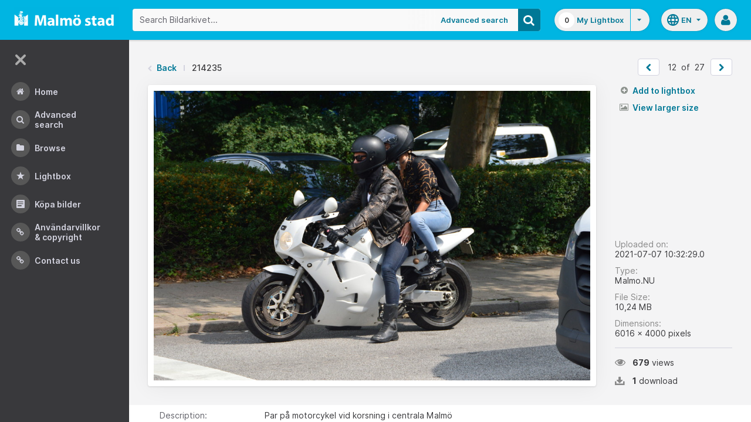

--- FILE ---
content_type: application/javascript
request_url: https://bildarkivet.malmo.se/asset-bank/js/modules/formErrors.js
body_size: 1664
content:
var formErrors;

formErrors = (function() {
    'use strict';

    //  showErrors expects an array of error objects
    //  and a reference to the form in question.
    //  Errors array should be a list of error objects with the properties:
    //  - id: The id attribute of the form element
    //  - name: The name attribute of the form element
    //  - message: The error message to display
    // -----------------------------------------------
    function showErrors(errors, $form) {
        //reset form to error free state
        removeErrors($form);

        // iterate through each error and show the error message alongside the appropriate field
        for (var i = 0, errorLength = errors.length; i < errorLength; i += 1) {
            showFieldError(errors[i], $form);
        }
    }

    function showFieldError(error, $form) {
        var thisError = error,
            $thisField,
            messageHtml = getMessageHtml(thisError.message);
        $thisField = thisError.id ? $form.find('#' + thisError.id) : $form.find('[name="' + thisError.name + '"]');

        if ($thisField.is('[type="checkbox"]')) {
            // if it is a checkbox it should be wrapped in a label, insert
            // the message after that
            $thisField.parent('label').after(messageHtml);
        } else {
            // else insert it straight after the field.
            $thisField.after(messageHtml);
        }
    }

    function removeErrors($form) {
        $form.find('.form-error').remove();
    }

    function getMessageHtml(message) {
        return $('<div class="form-error"><div class="form-error__message">' + message + '</div></div>');
    }

    return {
        showErrors: showErrors,
        showFieldError: showFieldError
    };

}());


--- FILE ---
content_type: application/javascript
request_url: https://bildarkivet.malmo.se/asset-bank/js/modules/shareEmail.js
body_size: 3741
content:
/* global buttonStates, FormValidator, formErrors, notify, shareCopy, brightModal */
var shareEmail;

// -----------------------------------------------
//  This module takes care of the functionality
//  needed once the share by email form has been loaded
//  into the modal.
//  It is called by modals.js
// -----------------------------------------------

shareEmail = (function() {
    'use strict';

    var $submitButton,
        $modal,
        $form,
        validator;

    function init($shareModal) {
        // init some DOM references
        $modal = $shareModal;
        $submitButton = $modal.find('.js-share-email-submit');
        $form = $modal.find('#shareForm');

        initFormValidator();

        buttonStates.init();
    }

    function initFormValidator() {
        // JS is available so we will handle the validation
        $form.attr('novalidate', 'novalidate');

        // form validator handles submit event for us
        validator = new FormValidator($form.attr('name'), getValidationSettings(), validationComplete);

        // Pass in some dynamic copy for validation messages
        validator.setMessage('required', shareCopy.required);
        validator.setMessage('valid_emails', shareCopy.valid_emails);
    }

    function getValidationSettings() {
        var settings = [];

        if ($form.find('[name="emailAddressesDelimited"]').length) {
            settings = [{
                name: 'emailAddressesDelimited',
                display: 'email address',
                rules: 'required|valid_emails'
            }];
        }

        // dynamically add settings for terms and conditions checkboxes (as there may be more than one)
        settings = settings.concat(getTermsCheckboxesValidationSettings());

        return settings;
    }

    function getTermsCheckboxesValidationSettings() {
        // dynamically get the name attribute of all terms and conditions checkboxes in modal
        var $termsCheckboxes = $modal.find('.js-terms-checkboxes input[type="checkbox"]'),
            settingsArray = [];

        $termsCheckboxes.each(function() {
            settingsArray.push({
                name: $(this).attr('name'),
                rules: 'required'
            });
        });

        return settingsArray;
    }

    function validationComplete(errors, event) {
        // Prevent the form submission no matter what as we are handling it with ajax
        event = event || window.event;
        if (event.preventDefault) {
            event.preventDefault();
        } else {
            event.returnValue = false;      // for the benefit of IE8
        }

        if (errors.length > 0) {
            formErrors.showErrors(errors, $form);
        } else {
            submitForm();
        }
    }

    function submitForm() {
        enterLoadingState();

        $form.ajaxSubmit({
            success: formSubmissionSuccess,
            error: formSubmissionError
        });
    }

    function formSubmissionSuccess() {
        brightModal.closeModal($modal);
        notify.show();
    }

    function formSubmissionError(xhr, status, message) {
        $modal.find('.modal-body').html('<div class="msg-error">Error: ' + xhr.status + ' ' + message + '</div>');
        $modal.find('.modal-footer').remove();
    }

    function enterLoadingState() {
        $submitButton.trigger('state.loading');
    }

    return {
        init:init,
        enterLoadingState: enterLoadingState,
        validationComplete: validationComplete,
        getValidationSettings: getValidationSettings,
        getTermsCheckboxesValidationSettings: getTermsCheckboxesValidationSettings,
        formSubmissionSuccess: formSubmissionSuccess,
        formSubmissionError: formSubmissionError
    };

}());


--- FILE ---
content_type: image/svg+xml
request_url: https://bildarkivet.malmo.se/asset-bank/images/standard/icon/close-dark.svg
body_size: 134
content:
<?xml version="1.0" encoding="utf-8"?><svg xmlns="http://www.w3.org/2000/svg" width="24" height="24"><path d="M19 6.4L17.6 5 12 10.6 6.4 5 5 6.4l5.6 5.6L5 17.6 6.4 19l5.6-5.6 5.6 5.6 1.4-1.4-5.6-5.6L19 6.4z"/><path d="M0 0h24v24H0V0z" fill="none"/></svg>

--- FILE ---
content_type: text/javascript;charset=UTF-8
request_url: https://bildarkivet.malmo.se/asset-bank/js-cached/431283069/js/bright-core.js
body_size: 15743
content:
var $j=jQuery;function popupViewAgreement(a_lAgreementId){mywindow=open("../action/viewAgreement?id="+a_lAgreementId,"viewAgreement","resizable=yes,scrollbars=yes,toolbar=no,width=500,height=500");mywindow.focus();if(mywindow.opener==null){mywindow.opener=self}}function popupEditAgreement(a_lAgreementId){mywindow=open("../action/editAgreementPopup?copy=1&id="+a_lAgreementId,"viewAgreement","resizable=yes,scrollbars=no,toolbar=no,width=800,height=600");mywindow.focus();if(mywindow.opener==null){mywindow.opener=self}}function popupViewImage(a_lImageId){mywindow=open("../action/viewFullSizedImage?id="+a_lImageId,"viewImage","resizable=yes,scrollbars=no,toolbar=no,width=500,height=500");mywindow.focus();if(mywindow.opener==null){mywindow.opener=self}}function popupViewImage(a_lImageId,imageWidth,imageHeight,hasMultipleLayers){var screenWidth=imageWidth;var screenHeight=imageHeight;var iSize=imageWidth;if(imageHeight>imageWidth){iSize=imageHeight}if(screenWidth>1035){screenWidth=1035}if(screenHeight>700){screenHeight=700}else{if(hasMultipleLayers){screenHeight+=60}}var sUrl="../action/viewFullSizedImage?id="+a_lImageId+"&size="+iSize;if(hasMultipleLayers){sUrl+="&layer=1"}mywindow=open(sUrl,"viewImage","resizable=yes,scrollbars=yes,toolbar=no,width="+screenWidth+",height="+screenHeight);mywindow.focus();if(mywindow.opener==null){mywindow.opener=self}}function popupConditions(a_sAction){return(popupConditions(a_sAction,"false"))}function popupConditions(a_sAction,a_sExtra){mywindow=open("../action/"+a_sAction+"?extra="+a_sExtra,"viewConditions","resizable=yes,scrollbars=yes,toolbar=no,width=500,height=500");mywindow.location.href=a_sAction+"?extra="+a_sExtra;mywindow.focus();if(mywindow.opener==null){mywindow.opener=self}}function videoPopup(a_sURL){mywindow=open(a_sURL,"myname","toolbar=no,location=no,resizable=yes,scrollbars=yes,width=558,height=400");mywindow.location.href=a_sURL;mywindow.focus();if(mywindow.opener==null){mywindow.opener=self}}function audioPopup(a_sURL){mywindow=open(a_sURL,"myname","toolbar=no,location=no,resizable=yes,scrollbars=yes,width=420,height=200");mywindow.location.href=a_sURL;mywindow.focus();if(mywindow.opener==null){mywindow.opener=self}}function popupPreview(a_sURL,a_iWidth,a_iHeight){if(a_iWidth<=0){a_iWidth=800}if(a_iHeight<=0){a_iHeight=600}mywindow=open(a_sURL,"myname","toolbar=no,location=no,resizable=yes,scrollbars=yes,width="+(a_iWidth+50)+",height="+(a_iHeight+80));mywindow.location.href=a_sURL;mywindow.focus();if(mywindow.opener==null){mywindow.opener=self}}function expand_content(item){if(document.getElementById&&document.getElementsByTagName){if(document.getElementById(item)){var check=document.getElementById(item);document.getElementById("expandLink").style.display="none";document.getElementById("collapseLink").style.display="block";check.style.display="block";return false}}}function collapse_content(item){if(document.getElementById&&document.getElementsByTagName){if(document.getElementById(item)){var check=document.getElementById(item);document.getElementById("expandLink").style.display="block";check.style.display="none";return false}}}function showHide(id,imgId){var element=document.getElementById(id);var image=document.getElementById(imgId);if(element){if(element.style.display!="block"){element.style.display="block";image.src="../images/standard/icon/attr_collapse.gif"}else{element.style.display="none";image.src="../images/standard/icon/attr_expand.gif"}}}var lbPanel={config:{container:"#lightbox",hasThumbScroll:false},init:function(settings){$j.extend(lbPanel.config,settings);lbPanel.$container=$j(lbPanel.config.container);lbPanel.$drop=lbPanel.$container.find(".js-dropdown-multiple-lightboxes");lbPanel.$drop.find(".js-lightbox-add-button").click(function(e){$thisInput=$j(this);var $textInput=$thisInput.prev("input");if($textInput.val()==""){alert("Please enter a value for the new lightbox name.");$textInput.blur();return false}else{lbPanel.addLightbox($thisInput);$textInput.val("").focus()}});lbPanel.$drop.find("input.text").on("keyup",function(event){if(event.keyCode==13){$j(this).next("input").click()}});lbPanel.$container.find("a.empty").click(function(e){e.preventDefault();lbPanel.emptyLightbox($j(this))});lbPanel.listenForAddedAssets();lbPanel.listenForRemovedAssets();if(lbPanel.config.hasThumbScroll){lbPanel.$container.on("click","a.remove-item",function(e){e.preventDefault();lbPanel.removeSingleItem($j(this))})}},listenForAddedAssets:function(){$(document).on("assetAddedToLightbox",function(e){lbPanel.incrementCounts(1);if(lbPanel.config.hasThumbScroll){var $newThumb=$j(e.htmlReturnedByServer);lbPanel.addThumbnailToStrip($newThumb);lbPanel.noLongerEmpty()}})},listenForRemovedAssets:function(){$(document).on("assetRemovedFromLightbox",function(e){lbPanel.incrementCounts(-1);if(lbPanel.config.hasThumbScroll){var $liToBeRemoved=lbPanel.$container.find("#assetStripAsset"+e.assetId);$liToBeRemoved.fadeOut("fast",function(){$liToBeRemoved.remove()})}})},addLightbox:function($addButton){var newName=$addButton.siblings("input").val();var $addLi=$addButton.parent();var $newLi=$j('<li><a class="option option--loading"><span class="option__radio"></span><span class="option__name">'+newName+'</span><span class="option__meta">0</span></a></li>');var $parentUl=lbPanel.$drop.find("ul");$newLi.appendTo(lbPanel.$drop.find("ul"));clogger.send("CreateLightbox","LightboxPanel");var scrollUl=lbPanel.$drop.find("ul").get(0);scrollUl.scrollTop=scrollUl.scrollHeight;var myUrl="../action/addAssetBox";var myData={"CSRF":csrfToken,"ajax":true,"name":newName};$j.ajax({type:"POST",url:myUrl,data:myData,success:function(data,textStatus,xhr){$newLi.html('<li><a class="option" href="../action/switchAssetBox?currentAssetBoxId='+data.lbID+"&CSRF="+window.csrfToken+'"><span class="option__radio"></span><span class="option__name">'+data.lbName+'</span> <span class="option__meta">0</span></a></li>').effect("highlight",{},1500)},dataType:"json",error:function(XMLHttpRequest,textStatus,errorThrown){alert(textStatus);$newLi.remove()}})},emptyLightbox:function($emptyLink){var response=confirm(emptyLightboxConfirmation);if(response==true){var myUrl=$emptyLink.attr("href");$j.ajax({url:myUrl,success:function(data){lbPanel.resetCounts();lbPanel.resetAddLinks();lbPanel.hideEmptyLink();if(lbPanel.config.hasThumbScroll){lbPanel.removeAllFromStrip();lbPanel.isNowEmpty()}},error:function(XMLHttpRequest,textStatus,errorThrown){alert("Error: "+textStatus)}})}},removeSingleItem:function($thisLink){var assetId=$thisLink.data("asset-id");var $matchingRemoveLink=$j("#ajaxRemoveFromLightbox"+assetId);if($matchingRemoveLink.length){clogger.send("RemoveFromLightboxStrip","ClickedMatchingRemoveLink");$matchingRemoveLink.click()}else{clogger.send("RemoveFromLightboxStrip","UpdatedServerDirectly");var url=$thisLink.attr("href")+"&type=Ajax",$parentLi=$thisLink.parent("li"),removeFromLightboxRequest;removeFromLightboxRequest=lbAddRemove.updateTheServer(url);removeFromLightboxRequest.done(function(){lbPanel.incrementCounts(-1);$parentLi.fadeOut("fast",function(){$parentLi.remove()})})}},addThumbnailToStrip:function($newThumbHTML){var $thumbStrip=lbPanel.$container.find(".thumbScroll");$newThumbHTML.appendTo($thumbStrip);$newThumbHTML.find("img").on("load",function(){lbPanel.scrollToEndOfStrip();$j(document).trigger("imageAddedToLightboxStrip")})},scrollToEndOfStrip:function(){var $scrollingThumbsWrap=lbPanel.$container.find(".thumbScroll-wrap");var distanceToEnd=$scrollingThumbsWrap.find(".thumbScroll").width();$scrollingThumbsWrap.scrollLeft(distanceToEnd)},resetAddLinks:function(){$(document).trigger("lightboxEmptied")},noLongerEmpty:function(){lbPanel.$container.find(".lbStrip-empty").hide();lbPanel.$container.find(".thumbScroll").show()},isNowEmpty:function(){lbPanel.$container.find(".lbStrip-empty").show();lbPanel.$container.find(".thumbScroll").hide()},removeAllFromStrip:function(){var $everyLi=lbPanel.$container.find(".thumbScroll li");$everyLi.fadeOut("fast",function(){$everyLi.remove()})},showEmptyLink:function(){lbPanel.$container.find("a.empty").addClass("on")},hideEmptyLink:function(){lbPanel.$container.find("a.empty").removeClass("on")},incrementCounts:function(intIncrement){var currentCount=parseInt(lbPanel.$container.find(".navpanel--lightbox__contents .numItems").text());var newCount=currentCount+parseInt(intIncrement);if(newCount==1){document.getElementById("itemsInLightbox").innerHTML=document.getElementById("itemInLightBoxText").innerHTML;lbPanel.showEmptyLink();lbPanel.noLongerEmpty()}else{document.getElementById("itemsInLightbox").innerHTML=document.getElementById("itemsInLightBoxText").innerHTML}if(newCount===0){lbPanel.isNowEmpty();lbPanel.hideEmptyLink()}var $count1=lbPanel.$container.find("li.js-current-lightbox span.option__meta");var $count2=lbPanel.$container.find(".navpanel--lightbox__contents .numItems").eq(0);$count1.text(newCount);$count2.text(newCount)},resetCounts:function(){var $counts=lbPanel.$container.find(".navpanel--lightbox__contents .numItems");$counts.add("li.js-current-lightbox span.option__meta").text("0")}};function moveAssetInLightbox(assetId,assetIdInfrontOf,last){var divId=0;var url="moveAssetInAssetBox?id="+assetId+"&moveTo="+assetIdInfrontOf+"&CSRF="+window.csrfToken;$j.get(url,function(data){$j(divId).html(data)})}function ajaxUpdate(url,match_text,url2,optionalDelay){$j.get(url,function(data){$j("#ajaxUpdateContent").html(data);if(data.indexOf(match_text)>=0){window.location=url2}else{if(optionalDelay){window.setTimeout(function(){ajaxUpdate(url,match_text,url2,optionalDelay)},optionalDelay)}}})}function preventTimeout(){$j.ajax({url:"refreshSession",success:function(){setTimeout(preventTimeout,300000)}})}function splitString(val,delim){return val.split(delim)}function extractLast(term,delim){return splitString(term,delim).pop()}function initJQAutocompleter($input,delimiters,attrId,searchEdit,langCode){var delimSet=true;var delim="";if(typeof delimiters=="undefined"||delimiters==""){var delimSet=false}else{delim=delimiters[0]}if(typeof attrId=="undefined"){attrId=""}if(typeof searchEdit=="undefined"){searchEdit="search"}if(typeof langCode=="undefined"){langCode=""}var autocompleteOptions={source:function(request,response){var term=request.term;if(delimSet){term=extractLast(term,delim)}$j.ajax({url:"../action/autoComplete",dataType:"json",type:"POST",html:true,data:{prefix:term,attributeId:attrId,completeType:searchEdit,languageCode:langCode},success:function(data,textStatus,jqXHR){var newTerm=$input.val();if(delimSet){newTerm=extractLast(newTerm,delim)}if(term==newTerm){response(data)}}})},minLength:2,focus:function(){return false},select:function(event,ui){if(delimSet){var terms=splitString(this.value,delim);terms.pop();terms.push(ui.item.value);terms.push("");this.value=terms.join(delim);return false}else{this.value=ui.item.value}$("body").trigger("autocomplete-selected")}};if(delimSet){autocompleteOptions.search=function(){var term=extractLast(this.value,delim);if(term.length<2){return false}}}$input.on("keydown",function(event){if($(this).data("autocomplete")!==undefined){if((event.keyCode===$j.ui.keyCode.TAB)&&($(this).data("autocomplete").menu.active)&&delimSet){event.preventDefault()}}}).autocomplete(autocompleteOptions).autocomplete("instance")._renderItem=function(ul,item){return $j("<li></li>").data("item.autocomplete",item).append("<a>"+item.label+"</a>").appendTo(ul)}}(function($){var proto=$.ui.autocomplete.prototype,initSource=proto._initSource;function filter(array,term){var matcher=new RegExp($.ui.autocomplete.escapeRegex(term),"i");return $.grep(array,function(value){return matcher.test($("<div>").html(value.label||value.value||value).text())})}$.extend(proto,{_initSource:function(){if(this.options.html&&$.isArray(this.options.source)){this.source=function(request,response){response(filter(this.options.source,request.term))}}else{initSource.call(this)}},_renderItem:function(ul,item){return $("<li></li>").data("item.autocomplete",item).append($("<a></a>")[this.options.html?"html":"text"](item.label)).appendTo(ul)}})})(jQuery);function equalHeights($elements,options){var tallest=0;$elements.each(function(){var thisHeight="";if(options=="totalHeight"){thisHeight=$j(this).height()}else{thisHeight=$j(this).innerHeight()}if(thisHeight>tallest){tallest=thisHeight}});$elements.each(function(){$j(this).height(tallest)})}function initDatePicker(options){setDateFormat=jqDateFormats.standard;datePickerSettings={showOn:"both",buttonImage:"../images/standard/icon/icon_date.svg",buttonImageOnly:true,dateFormat:jqDateFormats.standard,beforeShow:function(input){$j("#ui-datepicker-div").removeClass("noDays")}};if(typeof options!="undefined"){if(options.hasOwnProperty("lowerLimit")){datePickerSettings["minDate"]=options.lowerLimit}if(options.hasOwnProperty("upperLimit")){datePickerSettings["maxDate"]=options.upperLimit;datePickerSettings["constrainInput"]=true}}$j(".js-datePicker").datepicker(datePickerSettings);var dateTimeSettings=$j.extend({},datePickerSettings,{constrainInput:false});$j(".js-datetimePicker").datepicker(dateTimeSettings);$j(".js-monthPicker").datepicker({showOn:"button",buttonImage:"../images/standard/icon/icon_date.svg",buttonImageOnly:true,changeMonth:true,changeYear:true,showButtonPanel:true,dateFormat:jqDateFormats.yearMonth,yearRange:"1900:2100",beforeShow:function(input,inst){var $this=$j(this);if((datestr=$this.val()).length>0){var parsedDate=Date.parse(datestr);$this.datepicker("option","defaultDate",parsedDate);$this.datepicker("setDate",parsedDate)}$j("#ui-datepicker-div").addClass("noDays")},onClose:function(dateText,inst){var month=$j("#ui-datepicker-div .ui-datepicker-month :selected").val();var year=$j("#ui-datepicker-div .ui-datepicker-year :selected").val();$j(this).datepicker("setDate",new Date(year,month,1))}})}var toggleContent={init:function(showCallback,hideCallback){$j(".js-toggleContent").click(function(){var $toggleLink=$j(this),$toggleContent=$j("#"+$toggleLink.data("toggle-content"));if($toggleContent.is(":visible")){toggleContent.hideContent($toggleContent);toggleContent.updateLinkState(false,$toggleLink);if(hideCallback&&typeof (hideCallback)==="function"){hideCallback()}}else{toggleContent.showContent($toggleContent);toggleContent.updateLinkState(true,$toggleLink);if(showCallback&&typeof (showCallback)==="function"){showCallback()}}return false})},showContent:function($toggleContent){$toggleContent.slideDown("fast")},hideContent:function($toggleContent){$toggleContent.slideUp("fast")},updateLinkState:function(wasJustOpened,$toggleLink){wasJustOpened?$toggleLink.addClass("is-open"):$toggleLink.removeClass("is-open")}};function switchTab(element){$j(element).parent().addClass("is-active");$j(element).parent().siblings().removeClass("is-active")}function selectCheckboxes(strAllOrNone,cssSelector){var $checkBoxArray=$j(cssSelector);if(strAllOrNone=="all"){$checkBoxArray.attr("checked",true)}else{if(strAllOrNone=="none"){$checkBoxArray.removeAttr("checked")}}}function toggleState(thisCheckbox){if(thisCheckbox.checked==true){thisCheckbox.checked=false}else{thisCheckbox.checked=true}}function toggleClass(wrappingLi,force){if(wrappingLi.hasClassName("selected")){wrappingLi.removeClassName("selected")}else{wrappingLi.addClassName("selected")}}function toggleControls($elementToToggle,$togglingLink){$elementToToggle.toggle();$togglingLink.toggleClass("collapse")}function selectItems(b_trueOrFalse,containerId){var $checkBoxArray=$j("#"+containerId+" input:checkbox");$checkBoxArray.prop("checked",b_trueOrFalse);if(b_trueOrFalse){$j("#"+containerId+" li").addClass("selected is-selected")}else{$j("#"+containerId+" li").removeClass("selected is-selected")}}function popupMap(element){var mapWindow=window.open(element.href,"mapWindow","width=700,height=610,toolbar=no,location=no,status=no,menubar=no,resizable=yes,scrollbars=yes,titlebar=no");mapWindow.focus()}function getSpatialCoords($container){sLat=$j("input.sLat",$container).val();wLng=$j("input.wLng",$container).val();nLat=$j("input.nLat",$container).val();eLng=$j("input.eLng",$container).val()}function setSpatialCoords($container){$j(".sLat",$container).val(sLat).change();$j(".wLng",$container).val(wLng);$j(".nLat",$container).val(nLat);$j(".eLng",$container).val(eLng)}function popupMapInit(){$j(".js-map-popup").click(function(){$whichAttribute=$j(this).parents(".js-spatialSearch").eq(0);getSpatialCoords($whichAttribute);popupMap(this);return false})}function viewMapPopupInit(){$j(".js-map-popup").click(function(){$whichAttribute=$j(this).parents("td.padded").eq(0);sLat=$j("span.sLat",$whichAttribute).text();wLng=$j("span.wLng",$whichAttribute).text();nLat=$j("span.nLat",$whichAttribute).text();eLng=$j("span.eLng",$whichAttribute).text();popupMap(this);return false})}function searchMapPopupInit(){popupMapInit();$j(".areaPointToggle input").click(function(){activateSearchTab($j(this))});$j(".areaPointToggle input:checked").each(function(){activateSearchTab($j(this))})}function activateSearchTab($this){var $container=$this.parents(".js-spatialAreaWrap");var $label=$this.parent();$container.find(".areaPointToggle label").parent().removeClass("is-active");$this.parent().parent().addClass("is-active");$container.find(".js-searchArea").hide();$container.find(".js-searchPoint").hide();$container.find(".js-"+$label.attr("rel")).show()}var formUtil={checkboxToggle:function($checkbox,$content){if($checkbox.prop("checked")){$content.show()}else{$content.hide()}},toggleSelectAll:function(bool,$container){$container.find("input:checkbox").attr("checked",bool)},capsWarning:function(warningMessage){$j(".js-caps-check").after($j('<p class="help-block js-caps-warn" style="display: none;"><i class="icon-warning-sign"></i> '+warningMessage+"</p>"));$j(".js-caps-check").keypress(function(e){var s=String.fromCharCode(e.which),$this=$j(this);if(s.toUpperCase()===s&&s.toLowerCase()!==s&&!e.shiftKey){$this.next(".js-caps-warn").slideDown()}else{$j(".js-caps-warn").slideUp()}})}};function clearCmsMode(){$j.ajax({url:"clearCmsMode",data:"CSRF="+window.csrfToken})}var disableRightClick={init:function(clickMessage,tags){var $tags=tags;$tags.on("contextmenu",function(e){alert(clickMessage);e.preventDefault()})}};var autoScrollLog={init:function(tag){var $log=tag;if($log.length){$log.scrollTop($log[0].scrollHeight)}}};var clickableTableRows={init:function(){$j(".js-clickable-row tbody tr").click(function(){var url=$j(this).attr("data-url");if(url!=""){window.document.location=url}})}};$j(function(){popup.init();$j("#main_nav a.expanding").click(function(){var $link=$j(this);var $submenu=$link.next("ul");$submenu.toggle();$link.toggleClass("open");return false});if($j("#assetForm").length){var $listArray=$j("#assetForm .js-panel");var $checkArray=$j('#assetForm .js-panel input[type="checkbox"], #assetForm .js-panel input[type="radio"]');$checkArray.click(function(event){var $parentUL=$j(this).parents(".js-lightbox");var mode=$parentUL.attr("rel");event.stopPropagation();if(mode=="radio"){$j(this).parents(".js-lightbox").find(".js-panel").removeClass("is-selected")}$j(this).parents(".js-panel").toggleClass("is-selected")});$j("#assetForm input:checked").each(function(){$j(this).parents("li:eq(0)").addClass("is-selected")})}if($j("#lightbox").length){if($j("#lightbox").hasClass("lbStrip")){lbPanel.init({hasThumbScroll:true})}else{lbPanel.init()}}$j("#mainCol").on("click",".msg__dismiss",function(){$j.ajax({url:$(this).attr("href"),type:"GET"});$j(this).parent(".msg--notify").slideUp("fast");return false});clickableTableRows.init();responsiveTabs.init();dropdown.init();if($(".js-hover-preview").length){assetPreview.init()}lbAddRemove.init();finput.init()});$j(window).on("load",function(){if($j(".panel__list").length&&!Modernizr.flexbox){equalHeights($j(".panel"))}if($j(".catThumbs-portrait .catThumb-link").length){equalHeights($j(".catThumbs-portrait .catThumb-link .catThumb-text"),"totalHeight")}});function findItemWithIdInLists(lists,id){var foundItem;lists.find(function(list){var item=findItemWithIdInList(list,id);if(item){foundItem=item;return true}return false});return foundItem}function findItemWithIdInList(list,id){return list.find(function(item){return item.id===id})}function removeItemWithIdFromList(list,id){return list.filter(function(item){return item.id!==id})}var clogger;clogger=(function(){var loggingUrl="../js/clogger.txt";function send(action,source){var paramsToSend={"cloggerAction":action};if(typeof source!=="undefined"){paramsToSend.cloggerSource=source}$.ajax({url:loggingUrl,data:paramsToSend})}return{send:send}}());var navTooltips;navTooltips=(function(){var tooltipInstances;function init(isInitiallyOpen,languageDirection){$(".js-nev-toggle").on("click",function(event){clickToggle.handleButtonClick(event,function(isOpen){toggleTooltips(isOpen)})});tooltipInstances=tippy(".nev__link[data-tippy-content]",{placement:languageDirection==="rtl"?"left":"right",arrow:true,appendTo:document.body,flip:false,boundary:document.body,distance:16});toggleTooltips(isInitiallyOpen)}function toggleTooltips(isOpen){if(tooltipInstances){if(isOpen){disableTooltips();clickToggle.toggleButtonOn($(".js-nev-toggle"))}else{enableTooltips();clickToggle.toggleButtonOff($(".js-nev-toggle"))}}}function enableTooltips(){tooltipInstances.forEach(function(instance){instance.enable()})}function disableTooltips(){tooltipInstances.forEach(function(instance){instance.disable()})}return{init:init}}());var brightModal;brightModal=(function(){var $modalTriggers,$savedModalTrigger;function init(){$modalTriggers=$(".js-bright-modal-trigger");$modalTriggers.click(function(event){event.preventDefault();openModal($(this).attr("href"),$(this).data("target"),$(this))})}function openModal(contentUrl,modalTarget,$modalTrigger,optionalCallback){var $modal=$(modalTarget);renderDarkBackground($modal);$savedModalTrigger=$($modalTrigger);$("body").addClass("modal-is-open");$modal.addClass("modal-show");if(contentUrl!=="#"){setModalToLoadingState($(modalTarget));loadModalContent(contentUrl,$modal,optionalCallback)}$modal.find(".js-modal-close").focus();listenForExits(modalTarget)}function closeModal(modalTarget){var $modal=$(modalTarget);$("body").removeClass("modal-is-open");$modal.removeClass("modal-show");$(".modal-backdrop").remove();$modal.attr("style","");handleReturningKeyboardFocus()}function handleReturningKeyboardFocus(){$savedModalTrigger.focus()}function renderDarkBackground($modal){$modal.prepend('<div class="modal-backdrop" data-dismiss="modal"></div>')}function loadModalContent(url,$modal,optionalCallback){getModalContentElement($modal).load(url,function(response,status,xhr){if(status==="error"){var msg="Error: ";getModalContentElement($modal).find(".modal-body").html('<div class="msg-error">'+msg+xhr.status+" "+xhr.statusText+"</div>")}else{if(optionalCallback){optionalCallback()}}$modal.find(".js-modal-close").focus()})}function listenForExits(modalTarget){$("body").on("click",'[data-dismiss="modal"]',function(event){event.preventDefault();closeModal(modalTarget)});$(document).on("keyup",function(event){if(event.keyCode===27){closeModal(modalTarget)}})}function changeModalSize($modal,size){if($modal.length&&size){removeSizeClasses($modal);$modal.addClass("modal--"+size)}}function setModalToLoadingState($modal){var $modalLoading='<div class="modal-body"><div class="modal-loading"><div class="load-spinner"></div><span class="modal-loading__text">Loading...</span></div></div>';$modal.find(".modal-content").html($modalLoading)}function getModalContentElement($modal){return $modal.find(".modal-content")}function removeSizeClasses($modal){$modal.removeClass("modal--small modal--medium modal--large")}return{init:init,openModal:openModal,closeModal:closeModal,changeModalSize:changeModalSize,loadModalContent:loadModalContent}}());var responsiveNav;responsiveNav=(function(){var $navigationButton,$navigationContainer,$searchButton,$searchField,$searchContainer,$pageBody;function init(){$navigationButton=$(".js-responsive-menu");$navigationContainer=$("#navCol");$searchButton=$(".js-responsive-search");$searchField=$(".js-keywords");$searchContainer=$(".js-search-wrapper");$pageBody=$("body");$navigationButton.click(function(event){closeSearch();toggleNav();stopPropagation(event)});$searchButton.click(function(event){closeNav();toggleSearch();$searchField.focus();stopPropagation(event)});$navigationContainer.click(function(event){stopPropagation(event)});$searchContainer.click(function(event){stopPropagation(event)});$pageBody.click(function(){closeOpenPanelsCheck()});$(window).on("orientationchange",function(){resetNavContainerHeight()})}function toggleNav(){$navigationContainer.toggleClass("is-open")}function closeNav(){$navigationContainer.removeClass("is-open")}function toggleSearch(){$pageBody.toggleClass("search-open")}function closeSearch(){$pageBody.removeClass("search-open")}function resetNavContainerHeight(){var bodyHeight=$pageBody.height(),bodyWidth=$pageBody.width(),desktopView=1024;if(bodyWidth>=desktopView){$navigationContainer.height("auto")}else{$navigationContainer.height(bodyHeight)}}function stopPropagation(event){event.stopPropagation()}function closeOpenPanelsCheck(){if($navigationContainer.hasClass("is-open")){toggleNav()}if($pageBody.hasClass("search-open")){toggleSearch()}}return{init:init}}());var responsiveTabs;responsiveTabs=(function(){var $tabs;function init(){$tabs=$(".tabs");handleClicks()}function handleClicks(){$tabs.on("click","a",function(event){var $thisLink=$(event.currentTarget),$thisLi=$thisLink.parent("li"),$thisTabs=$thisLink.closest(".tabs"),linkTarget=$thisLink.attr("href");if($thisLi.hasClass("is-active")){toggleTabDropdown($thisTabs);if(areTabsCollapsed($thisLi)){event.preventDefault()}}else{if(linkTarget.indexOf("#")===0){switchTabs($thisLi,linkTarget);event.preventDefault()}else{}}});$tabs.on("click",".is-active > label",function(event){var $thisTabs=$(event.currentTarget).closest(".tabs");toggleTabDropdown($thisTabs);event.preventDefault()})}function switchTabs($thisLi,linkTarget){$thisLi.siblings().removeClass("is-active");$thisLi.addClass("is-active");$(linkTarget).show().siblings(".tabs__content").hide();closeTabHolder($thisLi.parent(".tabs"))}function toggleTabDropdown($element){if($element.hasClass("is-open")){closeTabHolder($element)}else{openTabHolder($element)}}function areTabsCollapsed($tab){return $tab.css("position")==="relative"}function openTabHolder($element){$element.addClass("is-open")}function closeTabHolder($element){$element.removeClass("is-open")}return{init:init}}());var dropdown;dropdown=(function(){var $allDropdownTriggers,$currentDropdown,autocompleteWasSelected,$pageBody;function init(){$pageBody=$("body");$allDropdownTriggers=$("[data-dropdown]");if($allDropdownTriggers.length>0){monitorTriggerElement();closeWhenClickedOut()}}function monitorTriggerElement(){$allDropdownTriggers.on("click",function(event){var $currentTrigger,$relatedDropdown;event.stopPropagation();event.preventDefault();$currentTrigger=$(this);$allDropdownTriggers.attr("data-dropdown-active","false");$currentTrigger.attr("data-dropdown-active","true");if($(this).hasClass("js-closest-dropdown")){$relatedDropdown=$(this).next($("."+$currentTrigger.attr("data-dropdown")))}else{$relatedDropdown=$("."+$currentTrigger.attr("data-dropdown"))}$relatedDropdown.on("click",function(event){event.stopPropagation()});$("body").on("autocomplete-selected",function(){autocompleteWasSelected=true});toggleDropdown($relatedDropdown)})}function closeWhenClickedOut(){$pageBody.click(function(event){if(wasNotClosingAModal(event.target)){if(notTargetingDatePicker(event)&&!dropdownHasAutocomplete()){closeAllDropdowns(true)}if(dropdownHasAutocomplete()&&!autocompleteWasSelected){closeAllDropdowns(true)}autocompleteWasSelected=false}})}function toggleDropdown($dropdown){$currentDropdown=$dropdown;if($dropdown.attr("data-dropdown-is-open")==="true"){closeDropdown($dropdown)}else{openDropdown($dropdown)}}function openDropdown($dropdown){closeAllDropdowns();$dropdown.show();$dropdown.attr("data-dropdown-is-open","true")}function closeDropdown($dropdown){$dropdown.hide();$dropdown.attr("data-dropdown-is-open","false")}function closeAllDropdowns(shouldDisableTriggers){$("[data-dropdown-active]").each(function(){var $thisDropdown=$("."+$(this).attr("data-dropdown"));closeDropdown($thisDropdown);if(shouldDisableTriggers){$(this).attr("data-dropdown-active","false")}})}function dropdownHasAutocomplete(){if($currentDropdown!==undefined){return $currentDropdown.find(".ui-autocomplete-input").length>0}}function notTargetingDatePicker(event){return !event.target.closest(".ui-corner-all")}function wasNotClosingAModal(target){return $(target).data("dismiss")!=="modal"}return{init:init,closeAllDropdowns:closeAllDropdowns}}());var assetModal;assetModal=(function(){var modalImgSrc,$modalTrigger,$modal,$modalImg,modalImg;function init(imgSrc,modalShouldBeOpenInitially){modalImgSrc=imgSrc;initDomReferences();removeModalPreload();initModalEventHandlers();if(modalShouldBeOpenInitially===true){openBrightModal()}}function removeModalPreload(){if($(".modal--preload").length>0){$modal.removeClass("modal--preload")}}function initDomReferences(){$modal=$("#imageModal");$modalTrigger=$(".js-asset-modal-trigger");$modalTrigger.addClass("is-ready");$modalImg=$modal.find(".js-modal-image")}function initModalEventHandlers(){$modalTrigger.on("click",function(){openBrightModal($(this))});$modal.on("click",'[data-dismiss="modal"]',function(){$modalImg.removeClass("fadeIn")})}function openBrightModal($modalTrigger){brightModal.openModal("#",$modal,$modalTrigger);prepareModalImage();clogger.send("LaunchAssetModal","AssetDetailPage")}function showModalImage(){$modal.find(".js-loading-text").hide();$modalImg.attr("src",modalImgSrc);$modalImg.addClass("fadeIn")}function prepareModalImage(){modalImg=new Image();modalImg.onload=function(){showModalImage()};modalImg.src=modalImgSrc}return{init:init}}());var inputNavigation;inputNavigation=(function(){var $swipeable,nextPageUrl,prevPageUrl,modalOpen,scrollDistance,excludedElements,screenSize;function init(){nextPageUrl=$(".js-nextPage").attr("href");prevPageUrl=$(".js-prevPage").attr("href");if(hasNextOrPrevUrl()===true){setupDomElements();setDeviceOptions();listenForKeyboardEvents();var swipeOptions={triggerOnTouchEnd:true,swipeStatus:listenForSwipeEvents,allowPageScroll:"vertical",threshold:scrollDistance,excludedElements:excludedElements,fallbackToMouseEvents:false};$swipeable.swipe(swipeOptions)}}function setupDomElements(){$("body").children().wrapAll('<div class="swipe__overlay js-swipe-wrapper"></div>');$(".js-swipe-arrows").insertAfter(".js-swipe-wrapper");$(".js-swipe-arrows").removeClass("hidden");$swipeable=$(".js-swipe-wrapper")}function setDeviceOptions(){excludedElements="input, a.button, .detail__preview a, textarea, select";screenSize=$(window).width();if(screenSize>767){scrollDistance=200}if(screenSize<=767){scrollDistance=150}if(screenSize<=400){scrollDistance=100}}function hasNextOrPrevUrl(){if(nextPageUrl===undefined&&prevPageUrl===undefined){return false}else{return true}}function isNavigationAllowed(){if(document.activeElement.tagName==="INPUT"||document.activeElement.tagName==="TEXTAREA"){return false}else{return true}}function isModalOpen(){return $(".modal").hasClass("modal-show")}function isZoomOpen(){return $(".viewer-container").hasClass("viewer-in")}function attachUrlParameters(url){url=url+"&modal=true";return url}function listenForKeyboardEvents(){$(document).on("keyup",function(e){modalOpen=isModalOpen()||isZoomOpen();if(isNavigationAllowed()===true){switch(e.which){case 37:if(prevPageUrl&&!e.metaKey){changePage(prevPageUrl)}break;case 39:if(nextPageUrl&&!e.metaKey){changePage(nextPageUrl)}break}}})}function listenForSwipeEvents(event,phase,direction,distance){if(phase==="move"&&(direction==="left"||direction==="right")){swipeStart();modalOpen=isModalOpen();if(direction==="left"&&nextPageUrl){scrollLeftCheck(distance)}if(direction==="right"&&prevPageUrl){scrollRightCheck(distance)}}if(phase==="cancel"){swipeEnd()}if(phase==="end"&&direction==="left"&&nextPageUrl){preloadTransistion();setTimeout(function(){changePage(nextPageUrl)},900)}if(phase==="end"&&direction==="right"&&prevPageUrl){preloadTransistion();setTimeout(function(){changePage(prevPageUrl)},900)}}function preloadTransistion(){$swipeable.removeAttr("style");$(".swipe__underlay").addClass("swipe__underlay--loading")}function changePage(url){if(modalOpen===true){url=attachUrlParameters(url)}location.replace(url)}function scrollLeftCheck(distance){if(distance<scrollDistance){distance=-distance;scrollPage(distance)}}function scrollRightCheck(distance){if(distance<scrollDistance){scrollPage(distance)}}function scrollPage(distance){if(distance===0){$swipeable.removeAttr("style")}else{$swipeable.css("transform","translate("+distance+"px, 0)")}}function swipeStart(){$("body").addClass("swipe--is-page-swiping")}function swipeEnd(){$("body").removeClass("swipe--is-page-swiping");scrollPage(0)}return{init:init,changePage:changePage,listenForSwipeEvents:listenForSwipeEvents}}());"use strict";function CategoryPicker($wrappingDiv){this.availableItemsArray=[];this.$picker=$wrappingDiv;this.$inputField=this.$picker.find(".js-picker-filter");this.$pickerAvailable=this.$picker.find(".picker-available");this.$pickerSelected=this.$picker.find(".picker-selected");this.$pickerCheckboxes=this.$picker.find(".js-picker-checkbox")}CategoryPicker.prototype={constructor:CategoryPicker,init:function(){this.hideElements();this.handleClicks();this.initAutoComplete();this.setInitialStates()},hideElements:function(){this.$picker.removeClass("picker--no-js")},handleClicks:function(){var self=this;self.$picker.find(".picker__toggle").on("click",function(event){event.preventDefault();self.toggleItems($(this).parent(".picker__item"))});self.$picker.on("click",".js-picker-checkbox",function(){var $parentLabel=$(this).parent("label");if($parentLabel.hasClass("is-added")){self.deselectItem($parentLabel)}else{self.selectItem($parentLabel)}});self.$picker.on("click",".picker__remove",function(){self.getMatchingCheckbox($(this).data("id")).trigger("click")})},initAutoComplete:function(){var self=this;self.availableItemsArray=self.getAvailableItems();self.$inputField.autocomplete({source:self.availableItemsArray,select:function(event,ui){event.preventDefault();self.getMatchingCheckbox(ui.item.id).trigger("click");self.$inputField.select()},focus:function(event){event.preventDefault()}}).data("ui-autocomplete")._renderItem=function(ul,item){return $("<li></li>").data("item.autocomplete",item).append("<a data-suggest-id="+item.id+">"+item.path+"<strong>"+item.value+"</strong></a>").appendTo(ul)};self.$inputField.on("keypress",function(event){if(event.which===13){event.preventDefault()}})},setInitialStates:function(){var self=this;self.$pickerCheckboxes.each(function(){var $thisCheckbox=$(this);if($thisCheckbox.is(":checked")){var $parentLabel=$thisCheckbox.parent("label");self.selectItem($parentLabel)}if($thisCheckbox.is(":disabled")){var $otherParentLabel=$thisCheckbox.parent("label");$otherParentLabel.addClass("is-disabled");self.removeFromAutocompleteSource($otherParentLabel)}})},toggleItems:function($topItem){if($topItem.hasClass("is-expanded")){this.collapse($topItem)}else{this.expand($topItem)}},expand:function($topItem){$topItem.addClass("is-expanded")},collapse:function($topItem){$topItem.removeClass("is-expanded")},selectItem:function($item){var itemDetails=this.getFullItemDetails($item);$item.addClass("is-added");var itemLi=$('<li class="picker__remove" data-id="'+itemDetails.id+'"></li>');itemLi.text(itemDetails.path+itemDetails.value);this.$pickerSelected.append(itemLi);this.removeFromAutocompleteSource($item)},deselectItem:function($item){var thisCatId=$item.data("id");var $itemToBeDeleted=this.$pickerSelected.find('[data-id="'+thisCatId+'"]');$item.removeClass("is-added");$itemToBeDeleted.addClass("is-deleted").one("animationend webkitAnimationEnd oAnimationEnd MSAnimationEnd",function(){$(this).remove()});if(!Modernizr.cssanimations){$itemToBeDeleted.remove()}this.addToAutocompleteSource($item)},getMatchingCheckbox:function(id){var $matchingLabel=this.$pickerAvailable.find('[data-id="'+id+'"]');return $matchingLabel.find("input:checkbox")},getFullItemDetails:function($item){var itemPath="",itemName=$item.text(),$itemLI=$item.closest("li"),$parentLIs=$itemLI.parentsUntil(this.$pickerAvailable,"li");if($parentLIs.length>0){$parentLIs.each(function(){itemPath=$(this).children("label").text()+" > "+itemPath})}return{path:itemPath,value:itemName,id:$item.data("id")}},getAvailableItems:function(){var list=[],$availableItems,self=this;$availableItems=self.$pickerAvailable.find(".picker__add").not(function(){var $thisElem=$(this);return $thisElem.hasClass("is-added")||$thisElem.hasClass("is-disabled")});$availableItems.each(function(){list.push(self.getFullItemDetails($(this)))});return list},addToAutocompleteSource:function($item){this.availableItemsArray.push(this.getFullItemDetails($item));this.updateAutocompleteSource()},removeFromAutocompleteSource:function($item){var id=$item.data("id"),i;for(i=0;i<this.availableItemsArray.length;i+=1){if(this.availableItemsArray[i].id===id){this.availableItemsArray.splice(i,1);break}}this.updateAutocompleteSource()},updateAutocompleteSource:function(){this.$inputField.autocomplete("option",{source:this.availableItemsArray})}};var popup;popup=(function(){function init(){$("body").on("click",".js-popup",function(e){popupGeneric(this);e.preventDefault()})}function popupGeneric(elm,href,windowRef){var options=$(elm).data("popup-options")||"width=1280,height=600,toolbar=yes,location=no,status=no,menubar=no,resizable=yes,scrollbars=yes,titlebar=no";var newWindow=window.open(href||elm.href,windowRef||"newWindow",options);if(newWindow.blur){newWindow.focus()}}return{init:init,popupGeneric:popupGeneric}}());var assetPreview;assetPreview=(function(){var $previewContainer=$('<div class="hoverPreviewContainer" title="Hide preview"><div class="hoverPreview"></div></div>'),$previewDiv=$previewContainer.find(".hoverPreview"),previewTimeoutID,popperPreview,delayBeforeShowingPreview=300;function init(){$("body").append($previewContainer);initPreviewEventHandlers()}function initPreviewEventHandlers(){$("body").on("mouseenter",".panel__img-wrap",registerPreviewRequest);$("body").on("mouseleave",".panel__thumb",deRegisterPreviewRequest);$previewContainer.on("mouseleave",deRegisterPreviewRequest)}function registerPreviewRequest(evt){var $elemBeingEntered,$elemBeingExited;evt.stopImmediatePropagation();$elemBeingEntered=$(evt.currentTarget);$elemBeingExited=$(evt.relatedTarget);if($elemBeingExited.data("assetId")===$elemBeingEntered.data("assetId")){return }previewTimeoutID=setTimeout(function(){if($elemBeingEntered.hasClass("js-hover-preview")){showPreview($elemBeingEntered)}},delayBeforeShowingPreview)}function deRegisterPreviewRequest(e){var $elemBeingEntered=$(e.relatedTarget);var $elemBeingExited=$(e.currentTarget);window.clearTimeout(previewTimeoutID);if(typeof lookForAssociatedAssetId($elemBeingEntered)==="undefined"){hidePreview()}if(lookForAssociatedAssetId($elemBeingEntered)!==lookForAssociatedAssetId($elemBeingExited)){hidePreview()}}function lookForAssociatedAssetId($elem){if($elem.closest("[data-asset-id]").length){return $elem.closest("[data-asset-id]").data("assetId")}else{if($elem.children("[data-asset-id]").length){return $elem.find("[data-asset-id]").data("assetId")}else{return undefined}}}function showPreview($thumb){var previewData=$thumb.data("preview");if(previewData.showHoverVideo){showPreviewVideo($thumb,previewData)}else{if(previewData.showHoverAudio){showPreviewAudio($thumb,previewData)}else{showPreviewImage($thumb,previewData)}}}function showPreviewImage($thumbBeingHoveredOver,previewData){var image=new Image();recordOriginalAssetID($(image),$thumbBeingHoveredOver.data("assetId"));$previewDiv.addClass("checkerboard");image.onload=function(){insertAndPositionPreview($thumbBeingHoveredOver,$(image),previewData.includeAttributes);$thumbBeingHoveredOver.trigger("previewImageVisible")};image.src=previewData.imageFile}function showPreviewVideo($thumbBeingHoveredOver,previewData){var assetId=$thumbBeingHoveredOver.data("assetId");getPreviewSrc(assetId).done(function(videoSrc){var previewVideo=document.createElement("video");previewVideo.autoplay=true;previewVideo.muted=true;previewVideo.controlsList="nodownload";previewVideo.controls=previewData.showVideoControls;previewVideo.addEventListener("loadeddata",function(){insertAndPositionPreview($thumbBeingHoveredOver,$(previewVideo),previewData.includeAttributes)});previewVideo.src=videoSrc;recordOriginalAssetID($(previewVideo),assetId)}).fail(function(){console.log("Failed to retrieve url of preview video")})}function showPreviewAudio($thumbBeingHoveredOver,previewData){var assetId=$thumbBeingHoveredOver.data("assetId");getPreviewSrc(assetId).done(function(audioSrc){var previewAudio=document.createElement("audio");previewAudio.autoplay=true;previewAudio.controls=true;previewAudio.controlsList="nodownload";previewAudio.src=audioSrc;previewAudio.addEventListener("loadeddata",function(){insertAndPositionPreview($thumbBeingHoveredOver,$(previewAudio),previewData.includeAttributes,true);$previewContainer.addClass("audio-preview")});recordOriginalAssetID($(previewAudio),assetId)}).fail(function(){console.log("Failed to retrieve url of audio preview")})}function getPreviewSrc(assetId){return $.get("../go/previewUrl?assetId="+assetId)}function recordOriginalAssetID($elem,assetId){$elem.attr("data-asset-id",assetId)}function insertAndPositionPreview($thumb,$preview,includeAttributes){$preview.on("click",hidePreview);if(includeAttributes==="true"){appendAttributesToPreviewImage($thumb)}$previewDiv.html($preview);$previewContainer.hide().fadeIn(200);popperPreview=new Popper($thumb,$previewContainer,{placement:"top"})}function appendAttributesToPreviewImage($thumb){var $matchingAttributesList=getMatchingAttributeList($thumb);if($matchingAttributesList.length){$previewContainer.append($matchingAttributesList.clone().removeClass("hidden"))}}function getMatchingAttributeList($thumb){return $("#previewAttributes_"+$thumb.data("assetId"))}function hidePreview(){$previewContainer.hide();$previewDiv.html("");$previewDiv.removeClass("checkerboard");$previewContainer.removeClass("audio-preview");$previewContainer.find(".previewAttributes").remove()}return{init:init,hidePreview:hidePreview,insertAndPositionPreview:insertAndPositionPreview}}());var lbAddRemove;lbAddRemove=(function(){var $lazyLoadLinks;var MINMUMDELAY=Modernizr.csstransforms3d?250:0;function init(){$lazyLoadLinks=$(".js-lightbox-lazy-link");lazyLoadLinks();$(".js-add-to-lightbox").on("click",function(evt){evt.preventDefault();addToLightbox(evt.currentTarget)});$(".js-remove-from-lightbox").on("click",function(evt){evt.preventDefault();removeFromLightbox(evt.currentTarget)});$(document).on("lightboxEmptied",function(){switchToAdd($(".js-add-remove"))})}function lazyLoadLinks(){$lazyLoadLinks.each(function(){$(this).removeClass("hidden");$(this).attr("href",$(this).data("href"))})}function addToLightbox(thisLink){var $addLink=$(thisLink),url=$addLink.attr("href")+"&type=Ajax",$container=$addLink.parents(".js-add-remove"),addToLightboxRequest,smallDelay;clogger.send("AddToLightbox",window.location.href);$container.addClass("is-loading");$(document).trigger("addToLightboxStarted");smallDelay=$.Deferred();setTimeout(function(){smallDelay.resolve()},MINMUMDELAY);addToLightboxRequest=updateTheServer(url);$.when(smallDelay,addToLightboxRequest).then(function(_,data){switchToRemove($container);var assetAddedToLightboxEvent=$.Event("assetAddedToLightbox");assetAddedToLightboxEvent.htmlReturnedByServer=data[0];$(document).trigger(assetAddedToLightboxEvent)})}function removeFromLightbox(thisLink){var $thisRemoveLink=$(thisLink),url=$thisRemoveLink.attr("href")+"&type=Ajax",$container=$thisRemoveLink.parents(".js-add-remove"),assetId=$thisRemoveLink.data("asset-id"),removeFromLightboxRequest,smallDelay;clogger.send("RemoveFromLightbox",window.location.href);$container.addClass("is-loading");smallDelay=$.Deferred();setTimeout(function(){smallDelay.resolve()},MINMUMDELAY);removeFromLightboxRequest=updateTheServer(url);$.when(smallDelay,removeFromLightboxRequest).then(function(){switchToAdd($container);var assetRemovedFromLightboxEvent=$.Event("assetRemovedFromLightbox");assetRemovedFromLightboxEvent.assetId=assetId;$(document).trigger(assetRemovedFromLightboxEvent)})}function updateTheServer(url){return $.ajax({url:url,type:"GET"})}function switchToAdd($container){$container.removeClass("is-loading is-added")}function switchToRemove($container){$container.removeClass("is-loading").addClass("is-added")}function addToLightboxSimple(assetId){var url="addToAssetBox?id="+assetId+"&type=Ajax&CSRF="+window.csrfToken,currentCount=lbPanel.$container.find(".navpanel--lightbox__contents .numItems").text(),addToLightboxSimpleRequest;addToLightboxSimpleRequest=updateTheServer(url);addToLightboxSimpleRequest.done(function(data){var nameIndex=data.indexOf("num-assets-in-box");var valueIndex=data.indexOf('value="',nameIndex)+7;var newCount=parseInt(data.slice(valueIndex,data.indexOf('"',valueIndex)),10);if(newCount!==currentCount){lbPanel.incrementCounts(1)}})}return{init:init,addToLightboxSimple:addToLightboxSimple,updateTheServer:updateTheServer}}());var filterAssets;filterAssets=(function(){var $filterForm,$filterField,$filterToggle,$filterResetToggle;function init(){$filterForm=$(".js-header-filter");$filterField=$(".js-filter-field");$filterToggle=$(".js-filter-toggle");$filterResetToggle=$(".js-filter-reset");$filterToggle.attr("data-element","js-header-filter");$filterField.change(function(){submitFilterForm()});$filterResetToggle.click(function(event){event.preventDefault();resetFilterForm()});$filterField.each(function(){if($(this).val()>0){$(this).addClass("filter__select--selected")}})}function submitFilterForm(){$filterForm.submit()}function resetFilterForm(){$filterField.each(function(){$(this).val(-1)});submitFilterForm()}return{init:init}}());var clickToggle;clickToggle=(function(){function init(){$(".js-click-toggle").on("click",handleButtonClick)}function handleButtonClick(event,callbackFunc){event.preventDefault();var $thisButton=$(event.currentTarget),$relatedElement=$("."+$thisButton.data("element")),rememberURL=$thisButton.data("remember-url"),extraParams=$thisButton.data("extra-params"),secondaryClass=$thisButton.data("secondary-class"),secondaryRelatedElement=$thisButton.data("secondary-element"),isOpen;if($thisButton.hasClass("is-on")){toggleButtonOff($thisButton);$relatedElement.removeClass("is-visible");isOpen=false;if(secondaryClass){$(secondaryRelatedElement).removeClass(secondaryClass)}}else{toggleButtonOn($thisButton);$relatedElement.addClass("is-visible");isOpen=true;if(secondaryClass){$(secondaryRelatedElement).addClass(secondaryClass)}}if(rememberURL){var newState="open="+isOpen.toString();performAjaxCall(rememberURL,extraParams?newState+extraParams:newState)}if(callbackFunc){callbackFunc(isOpen)}}function performAjaxCall(urlToCall,dataToSend){$.ajax({url:urlToCall,data:dataToSend+"&CSRF="+window.csrfToken,type:"POST"})}function toggleButtonOn($button){$button.addClass("is-on")}function toggleButtonOff($button){$button.removeClass("is-on")}return{toggleButtonOn:toggleButtonOn,toggleButtonOff:toggleButtonOff,handleButtonClick:handleButtonClick,init:init}}());var lightbox;lightbox=(function(){var $inputForNumberOfAssets,$mainLabelForNumberOfAssets,newLightBoxName,$newLightboxForm,$newLightboxNameInput,$secondaryLabelForNumberOfAssets,$listOfLightBoxes,$duplicateMessage,$viewToggle,listOfLightboxNames;function init(){$inputForNumberOfAssets=$(".js-lightbox-count");$mainLabelForNumberOfAssets=$(".js-lightbox-count-label");$secondaryLabelForNumberOfAssets=$(".js-current-lightbox .option__meta");newLightBoxName="";$newLightboxForm=$(".js-lightbox-add-form");$newLightboxNameInput=$(".js-lightbox-input");$listOfLightBoxes=$(".js-lightbox-list");$duplicateMessage=$(".js-lightbox-msg");$viewToggle=$(".js-lightbox-toggle-view");listOfLightboxNames=[];listenForAssetsAddedToLightbox();listenForAssetsBeingRemovedFromLightbox();listenForNewLightboxCreation();listenForViewToggle();formatDisplayOfNumberOfAssetsInLightbox();setListOfLightboxNames()}function listenForAssetsAddedToLightbox(){$(document).on("assetAddedToLightbox",function(){incrementNumberOfAssetsInLightbox()})}function listenForAssetsBeingRemovedFromLightbox(){$(document).on("assetRemovedFromLightbox",function(){decrementNumberOfAssetsInLightbox()})}function listenForNewLightboxCreation(){$newLightboxForm.on("submit",function(event){event.preventDefault();if(newLightBoxNameIsNotEmpty()){if(lightBoxNameIsExactDuplicate()){tellUserAboutDuplicate()}else{addNewLightBox()}}})}function listenForViewToggle(){$viewToggle.click(function(event){event.preventDefault();var toggleViewUrl=$(this).data("toggle-view-url");$.post(toggleViewUrl);location.reload()})}function incrementNumberOfAssetsInLightbox(){var numberOfAsssetsInLightboxPlusOne=getNumberOfAssetsInLightbox()+1;handleUpdateToLightboxCount(numberOfAsssetsInLightboxPlusOne)}function decrementNumberOfAssetsInLightbox(){var numberOfAsssetsInLightboxMinusOne=getNumberOfAssetsInLightbox()-1;handleUpdateToLightboxCount(numberOfAsssetsInLightboxMinusOne)}function handleUpdateToLightboxCount(newNumberOfAssetsInLightbox){$inputForNumberOfAssets.val(newNumberOfAssetsInLightbox);$secondaryLabelForNumberOfAssets.text(newNumberOfAssetsInLightbox);formatDisplayOfNumberOfAssetsInLightbox()}function addNewLightBox(){newLightBoxName=$newLightboxNameInput.val();addLightboxInLoadingState(newLightBoxName);var lightBoxUrl="../action/addAssetBox";var lightBoxData={"CSRF":window.csrfToken,"ajax":true,"name":newLightBoxName};$.ajax({type:"POST",url:lightBoxUrl,data:lightBoxData,success:function(data){activateNewLightbox(data);resetLightBoxNameInput()},dataType:"json",error:function(XMLHttpRequest,textStatus,errorThrown){console.error(XMLHttpRequest,textStatus,errorThrown);$(".js-new-lightbox").remove()}})}function addLightboxInLoadingState(newLightBoxName){var $placeholderLightbox=$('<li class="js-new-lightbox"><a class="js-lightbox-link option option--loading"><span class="option__radio"></span><span class="option__name js-lightbox-names">'+newLightBoxName+'</span><span class="option__meta">0</span></a></li>');$listOfLightBoxes.append($placeholderLightbox);$placeholderLightbox[0].scrollIntoView()}function activateNewLightbox(data){var $newLightboxRow=$(".js-new-lightbox");var $lightboxLink=$newLightboxRow.find(".js-lightbox-link");$lightboxLink.removeClass("option--loading");$lightboxLink.attr("href","../action/switchAssetBox?currentAssetBoxId="+data.lbID+"&CSRF="+window.csrfToken);highlightLightbox($newLightboxRow);$newLightboxRow.removeClass("js-new-lightbox")}function highlightLightbox($newLightboxRow){$newLightboxRow.addClass("lightbox-highlight");setTimeout(function(){$newLightboxRow.removeClass("lightbox-highlight")},700)}function formatDisplayOfNumberOfAssetsInLightbox(){var currentAssetsInLightbox=getNumberOfAssetsInLightbox();if(numberOfAssetsInLightboxOver3Digits()){var thousandsOfAssetsInLightbox=(currentAssetsInLightbox/1000).toFixed(1);$mainLabelForNumberOfAssets.addClass("is-above-thousand");$mainLabelForNumberOfAssets.text(thousandsOfAssetsInLightbox+"k")}else{$mainLabelForNumberOfAssets.text(currentAssetsInLightbox)}$mainLabelForNumberOfAssets.addClass("is-visible")}function tellUserAboutDuplicate(){$duplicateMessage.show();setTimeout(function(){$duplicateMessage.hide()},3000)}function getNumberOfAssetsInLightbox(){return parseInt($inputForNumberOfAssets.val(),10)}function newLightBoxNameIsNotEmpty(){return $newLightboxNameInput.val()!==""}function numberOfAssetsInLightboxOver3Digits(){return getNumberOfAssetsInLightbox()>=1000}function lightBoxNameIsExactDuplicate(){setListOfLightboxNames();var newLightBoxName=$newLightboxNameInput.val();var isLightBoxDuplicate=false;$(".js-lightbox-names").each(function(){if($(this).html()===newLightBoxName){isLightBoxDuplicate=true}});return isLightBoxDuplicate}function setListOfLightboxNames(){listOfLightboxNames=[];$(".js-lightbox-names").each(function(){listOfLightboxNames.push($(this).html())})}function resetLightBoxNameInput(){$newLightboxNameInput.val("")}return{init:init}}());var finput;finput=(function(){var $fileInput,fullFilePath,labelText;function init(){$fileInput=$(".js-finput");$fileInput.on("change",function(){handleFileInputChange($(this))});$fileInput.on("dragenter focus click",function(){$(this).addClass("has-focus")});$fileInput.on("dragleave blur drop",function(){$(this).removeClass("has-focus")})}function handleFileInputChange($thisFileInput){fullFilePath=$thisFileInput.val();var $finputContainer=$thisFileInput.parents(".js-finput-container");$finputContainer.find(".js-finput-label").text(stripFilePath(fullFilePath));$finputContainer.addClass("has-file")}function stripFilePath(fullFilePath){labelText=fullFilePath.substring((fullFilePath.indexOf("\\")>=0?fullFilePath.lastIndexOf("\\"):fullFilePath.lastIndexOf("/")));if(labelText.indexOf("\\")===0||labelText.indexOf("/")===0){labelText=labelText.substring(1);return labelText}}return{init:init}}());var autoFillOff;autoFillOff=(function(){var $autoFillOffField;function init(){$autoFillOffField=document.getElementsByClassName("js-auto-fill-off");if(navigator.userAgent.toLowerCase().indexOf("chrome")>-1){for(var i=0;i<$autoFillOffField.length;i+=1){$autoFillOffField[i].setAttribute("autocomplete","new-password")}}document.addEventListener("DOMContentLoaded",function(){for(var i=0;i<$autoFillOffField.length;i+=1){$autoFillOffField[i].setAttribute("autocomplete","off");$autoFillOffField[i].value=""}})}return{init:init}}());var notify;notify=(function(){var $notificationsContainer;function init(){$notificationsContainer=$(".js-notifications");handleNotificationDismiss()}function notifyConfirmMessage(message){notifyMessage("confirm",message)}function notifyErrorMessage(message){notifyMessage("error",message)}function notifyMessage(messageType,message){$notificationsContainer.append($.parseHTML('<div id="" class="msg--notify msg-'+messageType+'"><a href="#" class="msg__dismiss js-notify-close">&times;</a>'+message+"</div>",document,false));$(".js-notify-close").click(function(event){event.preventDefault();$(this).parent().remove()})}function show(){var $container=$(".js-notifications"),ajaxURL=$container.data("url")||"../go/userNotifications";if($container.length>0){$container.html("");$container.load(ajaxURL)}else{console.error("Error: Notify.js expects a containing div on the page.")}}function handleNotificationDismiss(){$(".js-notify-close").click(function(event){event.preventDefault();var returnUrl=$(this).data("return-url");if(returnUrlIsEmptyOrUndefined(returnUrl)){callDismissNotificationViaAjax($(this))}else{window.location.href=$(this).attr("href")}})}function callDismissNotificationViaAjax($closeTrigger){var ajaxUrl=$closeTrigger.attr("href");var $targetMessage=$closeTrigger.parent();$.ajax({url:ajaxUrl,type:"post",success:function(){$targetMessage.remove()},error:function(XMLHttpRequest,textStatus,errorThrown){console.error(XMLHttpRequest,textStatus,errorThrown)}})}function returnUrlIsEmptyOrUndefined(returnUrl){return returnUrl===""||returnUrl===undefined}function populateDismissUrls(){$(".js-notify-close").each(function(){var baseUrl=$(this).data("base-url");var returnUrl=$(this).data("return-url");var notifyId=$(this).data("notify-id");var csrf=$(this).data("csrf");var fullDismissUrl=baseUrl+"?id="+notifyId+"&returnUrl="+returnUrl+csrf;$(this).attr("href",fullDismissUrl)})}return{init:init,notifyConfirmMessage:notifyConfirmMessage,notifyMessage:notifyMessage,notifyErrorMessage:notifyErrorMessage,show:show,handleNotificationDismiss:handleNotificationDismiss,populateDismissUrls:populateDismissUrls}}());var outlineFocus;outlineFocus=(function(){function init(){$("body").mousedown(function(){if(shouldDisableFocusStyles()){disableFocusStyles()}});$("body").keyup(function(event){if(tabWasPressed(event.keyCode)){enableFocusStyles()}})}function tabWasPressed(keyPressed){return keyPressed===9}function shouldDisableFocusStyles(){return $("html").hasClass("not-using-mouse")}function enableFocusStyles(){$("html").addClass("not-using-mouse")}function disableFocusStyles(){$("html").removeClass("not-using-mouse")}return{init:init}}());var brightAnalytics;brightAnalytics=(function(){var $eventTrigger;function init(){if(analyticsIsEnabled()){$eventTrigger=$(".js-analytics-event-trigger");$eventTrigger.click(function(){var name=setEmptyIfUndefined($(this).data("analytics-name"));var category=setEmptyIfUndefined($(this).data("analytics-category"));var label=setEmptyIfUndefined($(this).data("analytics-label"));var value=setEmptyIfUndefined($(this).data("analytics-value"));logEvent(name,category,label,value)})}}function analyticsIsEnabled(){return $(".js-analytics-is-enabled").length}function setEmptyIfUndefined(dataValue){return dataValue===undefined?"(not set)":dataValue}function logEvent(name,category,label,value){console.log("Analytics event logged | Name: "+name+" | Category: "+category);var analyticsId=$(".js-analytics-is-enabled").data("brightAnalyticsId");gtag("event",name,{"event_category":category,"event_label":label,"value":value,"send_to":analyticsId})}return{init:init,logEvent:logEvent}}());

--- FILE ---
content_type: application/javascript
request_url: https://bildarkivet.malmo.se/asset-bank/js/modules/shareFacebook.js
body_size: 1751
content:
/* global popup, formErrors, shareCopy, brightModal */
var shareFacebook;

// -----------------------------------------------
//  This module takes care of the functionality
//  needed once the share by email form has been loaded
//  into the modal.
//  It is called by modals.js
// -----------------------------------------------

shareFacebook = (function() {
    'use strict';

    var $shareLink,
        $modal,
        $shareUrlField;

    function init($shareModal) {
        // init some DOM references
        $modal = $shareModal;
        $shareLink = $modal.find('.js-facebook-share');
        $shareUrlField = $modal.find('.js-sharing-url');

        $shareLink.on('click', function(e) {
            e.preventDefault();

            // Check if terms checkbox exists
            var $termsCheckbox = $modal.find('.js-terms-checkbox');
            if ($termsCheckbox.length > 0) {
                validateCheckbox($termsCheckbox);
            } else {
                launchFacebookPopup();
            }
        });

        $shareUrlField.on('click', function() {
            this.focus();
            this.select();
        });
    }

    function validateCheckbox($termsCheckbox) {
        if ($termsCheckbox.prop('checked')) {
            launchFacebookPopup();
        } else {
            var error = {
                'id': $termsCheckbox.attr('id'),
                'name': $termsCheckbox.attr('name'),
                'message': shareCopy.required
            };

            //checks for a form error existing
            if ($('.form-error').length === 0){
                formErrors.showFieldError(error, $modal);
            }
        }
    }

    function launchFacebookPopup() {
        popup.popupGeneric($shareLink[0]);
        brightModal.closeModal($modal);
    }

    return {
        init:init
    };

}());
